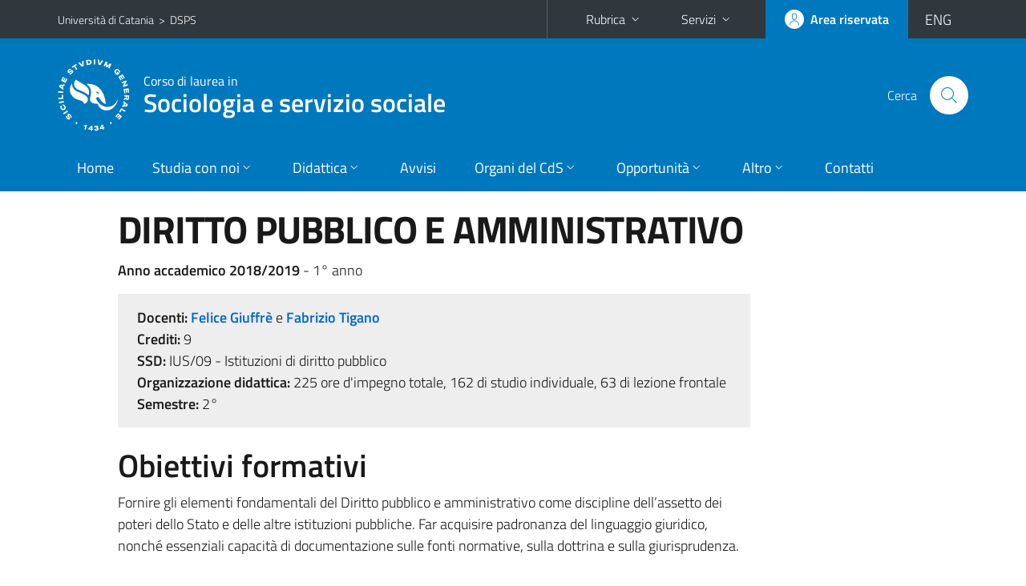

--- FILE ---
content_type: text/html; charset=utf-8
request_url: https://www.dsps.unict.it/corsi/l-39-l-40/insegnamenti/?cod=11391
body_size: 7424
content:
<!DOCTYPE html>
<html lang="it">
<head>
<meta charset="utf-8">
<title>Scheda insegnamento | Corso di laurea in Sociologia e servizio sociale</title>
<meta name="viewport" content="width=device-width,initial-scale=1,shrink-to-fit=no">
<meta name="Generator" content="Drupal 7 (http://drupal.org)">
<link rel="shortcut icon" href="https://www.dsps.unict.it/sites/all/themes/id_theme_sd/favicon.ico" type="image/vnd.microsoft.icon">
<link href="/bootstrap-italia/css/bootstrap-italia.min.css" rel="stylesheet">
<link type="text/css" rel="stylesheet" href="https://www.dsps.unict.it/sites/default/files/css/css_xE-rWrJf-fncB6ztZfd2huxqgxu4WO-qwma6Xer30m4.css" media="all">
<link type="text/css" rel="stylesheet" href="https://www.dsps.unict.it/sites/default/files/css/css_v36jP4i-X7LgqMTemAhd_LCPFXJMU012F9AxUVYRRBM.css" media="all">
<link type="text/css" rel="stylesheet" href="https://www.dsps.unict.it/sites/default/files/css/css_wncRLnX49qyQRYqSGqk4XCfyLNNWbNkn9rd1vW4BmRE.css" media="all">
<style type="text/css" media="all">
<!--/*--><![CDATA[/*><!--*/
.skiplinks{background-color:#fff}#menu-di-servizio .dropdown-menu,.it-header-slim-right-zone .dropdown-menu{z-index:9999}#menu-servizi{z-index:1001}#nav10.navbar-collapsable{z-index:1000!important}#nav10.navbar-collapsable .close-div{background-color:transparent}

/*]]>*/-->
</style>
<link type="text/css" rel="stylesheet" href="https://www.dsps.unict.it/sites/default/files/css/css_-eFYVcHCpqbwlkFE-29TWPiqx23kD5BSO5dB-HYaW9A.css" media="all">
<script type="text/javascript" src="https://www.dsps.unict.it/sites/default/files/js/js_6UR8aB1w5-y_vdUUdWDWlX2QhWu_qIXlEGEV48YgV-c.js"></script>
<script type="text/javascript" src="https://www.dsps.unict.it/sites/default/files/js/js_onbE0n0cQY6KTDQtHO_E27UBymFC-RuqypZZ6Zxez-o.js"></script>
<script type="text/javascript" src="https://www.dsps.unict.it/sites/default/files/js/js_4m7-2sciUIx85mp0kGRXob9QiWw_y0HftwUR9omFs6k.js"></script>
<script type="text/javascript">
<!--//--><![CDATA[//><!--
jQuery.extend(Drupal.settings, {"basePath":"\/","pathPrefix":"it\/","setHasJsCookie":0,"ajaxPageState":{"theme":"id_theme_sd","theme_token":"LnRQqP6vEMzFA4OuodIPcq6SJCGC2hk5SYE2fBCWQbo","js":{"sites\/all\/modules\/jquery_update\/replace\/jquery\/2.2\/jquery.min.js":1,"misc\/jquery-extend-3.4.0.js":1,"misc\/jquery-html-prefilter-3.5.0-backport.js":1,"misc\/jquery.once.js":1,"misc\/drupal.js":1,"sites\/all\/modules\/jquery_update\/js\/jquery_browser.js":1,"misc\/form-single-submit.js":1,"public:\/\/languages\/it_aKFkC98U-L0v8lUbu8inHR3JwwlnUWmBWy9COti2_C0.js":1,"sites\/all\/libraries\/colorbox\/jquery.colorbox-min.js":1,"sites\/all\/modules\/colorbox\/js\/colorbox.js":1,"sites\/all\/modules\/colorbox\/styles\/plain\/colorbox_style.js":1},"css":{"modules\/system\/system.base.css":1,"modules\/system\/system.menus.css":1,"modules\/system\/system.messages.css":1,"modules\/system\/system.theme.css":1,"sites\/all\/modules\/date\/date_repeat_field\/date_repeat_field.css":1,"modules\/field\/theme\/field.css":1,"modules\/node\/node.css":1,"modules\/search\/search.css":1,"modules\/user\/user.css":1,"sites\/all\/modules\/views\/css\/views.css":1,"sites\/all\/modules\/ckeditor\/css\/ckeditor.css":1,"sites\/all\/modules\/colorbox\/styles\/plain\/colorbox_style.css":1,"sites\/all\/modules\/ctools\/css\/ctools.css":1,"sites\/all\/modules\/taxonomy_access\/taxonomy_access.css":1,"0":1,"sites\/all\/themes\/id_theme\/style.css":1,"sites\/all\/themes\/id_theme_sd\/sd.css":1}},"colorbox":{"opacity":"0.85","current":"{current} of {total}","previous":"\u00ab Prev","next":"Next \u00bb","close":"Close","maxWidth":"98%","maxHeight":"98%","fixed":true,"mobiledetect":true,"mobiledevicewidth":"480px","file_public_path":"\/sites\/default\/files","specificPagesDefaultValue":"admin*\nimagebrowser*\nimg_assist*\nimce*\nnode\/add\/*\nnode\/*\/edit\nprint\/*\nprintpdf\/*\nsystem\/ajax\nsystem\/ajax\/*"},"urlIsAjaxTrusted":{"\/it\/search\/node":true}});
//--><!]]>
</script>
</head>
<body class="html not-front not-logged-in no-sidebars page-corsi page-corsi-l-39-l-40 page-corsi-l-39-l-40-insegnamenti i18n-it sd243 cds cdsl-39-l-40 cds-scheda-insegnamento">
<div class="skiplinks"><a class="sr-only sr-only-focusable" href="#it-main" accesskey="c">Vai al contenuto principale</a><a class="sr-only sr-only-focusable" href="#it-main-menu" accesskey="n">Vai al menu di navigazione</a></div>
<header class="it-header-wrapper">
<div class="it-header-slim-wrapper">
<div class="container">
<div class="row"><div class="col-12">
<div class="it-header-slim-wrapper-content">
<span class="d-none d-lg-block navbar-brand"><a href="https://www.unict.it">Università di Catania</a> &nbsp;&gt;&nbsp; <a href="/it">DSPS</a></span>
<div class="nav-mobile"><nav aria-label="Navigazione accessoria">
<a class="it-opener d-lg-none mr-1" href="https://www.unict.it" aria-hidden="true" tabindex="-1">Università di Catania</a><a class="it-opener d-lg-none" data-toggle="collapse" href="#menu-di-servizio" role="button" aria-expanded="false" aria-controls="menu-di-servizio" title="Apri il menu di servizio"><svg class="icon" role="img"><use href="/bootstrap-italia/svg/sprite.svg#it-expand"></use></svg></a>
<div class="link-list-wrapper collapse" id="menu-di-servizio">
<ul class="link-list border-right-0 pr-0">
<li class="dropdown"><a class="list-item dropdown-toggle" href="#" role="button" data-toggle="dropdown" aria-expanded="false">Rubrica<svg class="icon d-none d-lg-block" role="img"><use href="/bootstrap-italia/svg/sprite.svg#it-expand"></use></svg></a>
<div class="dropdown-menu"><div class="row"><div class="col-12 px-3">
<form action="https://www.unict.it/content/cerca-nella-rubrica" method="post" id="rubrica-form" accept-charset="UTF-8" class="unict-form">
<div class="container">
<div class="form-row"><label for="input-01" class="sr-only">Cerca nella rubrica per cognome</label><input required id="input-01" name="trova" type="text" class="form-control" autocomplete="family-name" placeholder="Cerca nella rubrica per cognome"></div>
<div class="form-row mt-2 mb-1"><input type="submit" class="btn btn-primary btn-xs py-1" value="CERCA"></div>
</div>
</form>
</div></div></div></li>
<li class="dropdown"><a class="list-item dropdown-toggle" href="#" role="button" data-toggle="dropdown" aria-expanded="false">Servizi<svg class="icon d-none d-lg-block" role="img"><use href="/bootstrap-italia/svg/sprite.svg#it-expand"></use></svg></a>
<div class="dropdown-menu" id="menu-servizi"><div class="row"><div class="col-12"><div class="link-list-wrapper">
<ul>
<li><a class="list-item" href="https://studenti.smartedu.unict.it" target="_blank" rel="noopener"><span>Portale studenti</span></a></li>
<li><a class="list-item" href="https://docenti.smartedu.unict.it/docenti/" target="_blank" rel="noopener"><span>Portale docenti / didattica</span></a></li>
<li><a class="list-item" href="https://afiweb.unict.it/Segreterie_FE/app_segreterie/index.html" target="_blank" rel="noopener"><span>Portale docenti / ricerca</span></a></li>
<li><a class="list-item" href="https://intranet.unict.it" target="_blank" rel="noopener"><span>Portale personale</span></a></li>
<li><a class="list-item" href="https://segreterie.smartedu.unict.it" target="_blank" rel="noopener"><span>Portale segreterie</span></a></li>
<li><a class="list-item" href="https://www.sida.unict.it" target="_blank" rel="noopener"><span>Biblioteca digitale</span></a></li>
<li><a class="list-item" href="https://webmail365.unict.it" target="_blank" rel="noopener"><span>Webmail studenti</span></a></li>
<li><a class="list-item" href="https://webmail.unict.it" target="_blank" rel="noopener"><span>Webmail docenti e personale</span></a></li>
<li><a class="list-item" href="https://studium.unict.it" target="_blank" rel="noopener"><span>E-learning / Studium</span></a></li>
<li><a class="list-item" href="https://www.unict.it/servizi/servizi-web"><span>Servizi informatici</span></a></li>
<li><a class="list-item" href="https://www.unict.it/servizi"><span><strong>Tutti i servizi</strong> &raquo;</span></a></li>
</ul>
</div></div></div></div></li>
</ul>
</div>
</nav></div>
<div class="it-header-slim-right-zone">
<a class="btn btn-icon btn-full" href="/content/login-cas"><span class="rounded-icon"><svg class="icon icon-primary" role="img" aria-label="Accedi all'area riservata"><use href="/bootstrap-italia/svg/sprite.svg#it-user"></use></svg></span><span class="d-none d-lg-block">Area riservata</span></a>
<div class="nav-item"><a class="nav-link py-0" href="/en" id="lansw"><span>ENG</span></a></div>
</div>
</div>
</div></div>
</div>
</div>
<div class="it-nav-wrapper">
<div class="it-header-center-wrapper">
<div class="container">
<div class="row"><div class="col-12">
<div class="it-header-center-content-wrapper">
<div class="it-brand-wrapper"><a href="/corsi/l-39-l-40"><img src="/sites/all/themes/id_theme/unict.svg" alt="Logo UniCt" class="icon unict"><div class="it-brand-text"><h3>Corso di laurea in</h3><h2>Sociologia e servizio sociale</h2></div></a></div>
<div class="it-right-zone"><div class="it-search-wrapper"><span class="d-none d-md-block">Cerca</span><a class="search-link rounded-icon" href="#" data-target="#searchModal" data-toggle="modal" aria-label="Cerca" title="Cerca"><svg class="icon" role="img"><use href="/bootstrap-italia/svg/sprite.svg#it-search"></use></svg></a></div>
</div>
</div>
</div></div>
</div>
</div>
<div class="it-header-navbar-wrapper">
<div class="container">
<div class="row"><div class="col-12">
<nav class="navbar navbar-expand-lg" aria-label="Navigazione principale">
<button class="custom-navbar-toggler" type="button" aria-controls="nav10" aria-expanded="false" aria-label="attiva / disattiva la navigazione" data-target="#nav10"><svg class="icon" role="img"><use href="/bootstrap-italia/svg/sprite.svg#it-burger"></use></svg></button>
<div class="navbar-collapsable" id="nav10">
<div class="overlay"></div>
<div class="close-div"><button class="close-menu border-0" type="button" aria-label="chiudi"><svg class="icon icon-white" role="img"><use href="/bootstrap-italia/svg/sprite.svg#it-close-big"></use></svg></button></div>
<div class="menu-wrapper" id="it-main-menu">
<ul class="navbar-nav">
<li class="nav-item"><a class="nav-link" href="/corsi/l-39-l-40">Home</a></li>
<li class="nav-item dropdown"><a class="nav-link dropdown-toggle" href="#" data-toggle="dropdown" aria-expanded="false">Studia con noi<svg class="icon icon-xs"><use href="/bootstrap-italia/svg/sprite.svg#it-expand"></use></svg></a>
<div class="dropdown-menu"><div class="link-list-wrapper"><ul class="link-list text-nowrap">
<li><a class="list-item" href="/corsi/l-39-l-40/presentazione-del-corso">Presentazione del corso</a></li>
<li><a class="list-item" href="/corsi/l-39-l-40/obiettivi-formativi">Obiettivi formativi</a></li>
<li><a class="list-item" href="/corsi/l-39-l-40/sbocchi-professionali">Sbocchi professionali</a></li>
<li><a class="list-item" href="/corsi/l-39-l-40/regolamento-didattico">Regolamento didattico</a></li>
<li><a class="list-item" href="/corsi/l-39-l-40/piani-di-studio">Piani di studio</a></li>
<li><a class="list-item" href="/corsi/l-39-l-40/sua-sociologia-e-servizio-sociale">Scheda Unica Annuale</a></li>
<li><a class="list-item" href="/corsi/l-39-l-40/requisiti-e-modalit%C3%A0-di-ammissione-l39-40">Requisiti e modalità di ammissione</a></li>
</ul></div></div></li>
<li class="nav-item d-lg-flex dropdown"><a class="nav-link dropdown-toggle" href="#" data-toggle="dropdown" aria-expanded="false">Didattica<svg class="icon icon-xs"><use href="/bootstrap-italia/svg/sprite.svg#it-expand"></use></svg></a>
<div class="dropdown-menu"><div class="link-list-wrapper"><ul class="link-list text-nowrap">
<li><a class="list-item left-icon text-nowrap" href="/corsi/l-39-l-40/orario-delle-lezioni"><svg class="icon icon-sm icon-primary left"><use href="/bootstrap-italia/svg/sprite.svg#it-presentation"></use></svg><span>Orario delle lezioni</span></a></li>
<li><a class="list-item left-icon" href="/corsi/l-39-l-40/docenti"><img src="/sites/all/themes/id_theme_sd/docenti_primary.svg" class="icon" alt="" style="width:20px;height:20px;margin:10px 10px 10px 2px"><span>Docenti</span></a></li>
<li><a class="list-item left-icon" href="/corsi/l-39-l-40/programmi"><svg class="icon icon-sm icon-primary left"><use href="/bootstrap-italia/svg/sprite.svg#it-files"></use></svg><span>Programmi</span></a></li>
<li><a class="list-item left-icon" href="/corsi/l-39-l-40/calendario-esami"><svg class="icon icon-sm icon-primary left"><use href="/bootstrap-italia/svg/sprite.svg#it-calendar"></use></svg><span>Calendario esami</span></a></li>
<li><a class="list-item left-icon" href="/corsi/l-39-l-40/lauree"><svg class="icon icon-sm icon-primary left"><use href="/bootstrap-italia/svg/sprite.svg#it-bookmark"></use></svg><span>Lauree</span></a></li>
</ul></div></div></li>
<li class="nav-item d-lg-flex"><a class="nav-link" href="/corsi/l-39-l-40/avvisi">Avvisi</a></li>
<li class="nav-item dropdown"><a class="nav-link dropdown-toggle" href="#" data-toggle="dropdown" aria-expanded="false">Organi del CdS<svg class="icon icon-xs"><use href="/bootstrap-italia/svg/sprite.svg#it-expand"></use></svg></a>
<div class="dropdown-menu"><div class="link-list-wrapper"><ul class="link-list text-nowrap">
<li><a class="list-item" href="/corsi/l-39-l-40/elenco-verbali">Verbali</a></li>
<li><a class="list-item" href="/corsi/l-39-l-40/gruppo-di-gestione-aq">Gruppo di gestione AQ</a></li>
<li><a class="list-item" href="/corsi/l-39-l-40/comitati-di-indirizzo">Comitato di indirizzo</a></li>
<li><a class="list-item" href="/corsi/l-39-l-40/docenti-tutor">Docenti Tutor</a></li>
<li><a class="list-item" href="/corsi/l-39-l-40/studenti-tutor">Studenti Tutor</a></li>
</ul></div></div></li>
<li class="nav-item dropdown"><a class="nav-link dropdown-toggle" href="#" data-toggle="dropdown" aria-expanded="false">Opportunit&agrave;<svg class="icon icon-xs"><use href="/bootstrap-italia/svg/sprite.svg#it-expand"></use></svg></a>
<div class="dropdown-menu"><div class="link-list-wrapper"><ul class="link-list text-nowrap">
<li><a class="list-item" href="https://www.dsps.unict.it/it/servizi/tirocinio/tirocini-curriculari-corsi-di-laurea/triennali/sociologia-e-servizio-sociale-l39">Tirocinio L-39</a></li>
<li><a class="list-item" href="/it/tirocinio/tirocini-curriculari-corsi-di-laurea/triennali/sociologia-e-servizio-sociale-l40">Tirocinio L-40</a></li>
</ul></div></div></li>
<li class="nav-item dropdown"><a class="nav-link dropdown-toggle" href="#" data-toggle="dropdown" aria-expanded="false">Altro<svg class="icon icon-xs"><use href="/bootstrap-italia/svg/sprite.svg#it-expand"></use></svg></a>
<div class="dropdown-menu"><div class="link-list-wrapper"><ul class="link-list text-nowrap">
<li><a class="list-item" href="https://www.dsps.unict.it/corsi/l-39-l-40/documenti-utili">Guida dello studente</a></li>
<li><a class="list-item" href="/it/moduli">Modulistica</a></li>
</ul></div></div></li>
<li class="nav-item"><a class="nav-link" href="/corsi/l-39-l-40/contatti">Contatti</a></li>
<li class="nav-item d-lg-none"><a class="nav-link" href="/">Il dipartimento</a></li>
</ul>
</div>
</div>
</nav>
</div></div>
</div>
</div>
</div>
</header>
<main id="it-main">
<section id="content">
<div class="container">
<div class="row">
<div class="offset-lg-1 col-lg-8 col-md-12 px-3 px-sm-0">
<h1>DIRITTO PUBBLICO E AMMINISTRATIVO</h1>
<b>Anno accademico 2018/2019</b> - 1&deg; anno<br>
<div class="section section-muted mt-3 mb-4 px-4 py-3">
<b>Docenti:</b> <a href="/corsi/l-39-l-40/docenti/felice.giuffre" class="text-decoration-none"><b>Felice Giuffrè</b></a> e <a href="/corsi/l-39-l-40/docenti/fabrizio.tigano" class="text-decoration-none"><b>Fabrizio Tigano</b></a><br>
<b>Crediti:</b> 9<br>
<b>SSD:</b> IUS/09 - Istituzioni di diritto pubblico<br>
<b>Organizzazione didattica:</b> 225 ore d'impegno totale, 162 di studio individuale, 63 di lezione frontale<br>
<b>Semestre:</b> 2&deg;<br>

</div>
<h2 class="fw600">Obiettivi formativi</h2><div class="testi"><p>Fornire gli elementi fondamentali del Diritto pubblico e amministrativo come discipline dell&rsquo;assetto dei poteri dello Stato e delle altre istituzioni pubbliche. Far acquisire padronanza del linguaggio giuridico, nonch&eacute; essenziali capacit&agrave; di documentazione sulle fonti normative, sulla dottrina e sulla giurisprudenza. </p></div><br>
<h2 class="fw600">Modalit&agrave; di svolgimento dell'insegnamento</h2><div class="testi"><p>Lezioni frontale</p></div><br>
<h2 class="fw600">Prerequisiti richiesti</h2><div class="testi"><p>Si richiede il possesso di un livello di cultura generale adeguato all&#39;avvio di un corso di studi universitario, con particolare riguardo alla storia italiana ed europea, nonch&eacute; all&#39;attualit&agrave; politico-istituzionale e geopolitica. Si richiede, altres&igrave;, adeguata capacit&agrave; di argomentare le proprie tesi e di esprimerle con il linguaggio proprio delle Scienze giuridiche.</p></div><br>
<h2 class="fw600">Frequenza lezioni</h2><div class="testi"><p>Non obbligatoria, ma fortemente consigliata.</p></div><br>
<h2 class="fw600">Contenuti del corso</h2><div class="testi"><p>Elementi di teoria generale dello Stato - Le forme di Stato (con particolare riferimento ai principi fondamentali dello Stato di diritto e dello Stato sociale) e le forme di governo - La persona e le formazioni sociali nell&#39;ordinamento costituzionale: diritti di libert&agrave; e doveri pubblici - Il sistema delle fonti normative: nozioni generali, la Costituzione e la sua revisione, le fonti statali, delle autonomie, comunitarie ed internazionali - La funzione giurisdizionale - I principi costituzionali sulla Pubblica Amministrazione - La giustizia costituzionale e la sua applicazione. Organizzazione della Repubblica: il corpo elettorale, il Parlamento e le funzioni delle Camere, il Presidente della Repubblica, il Governo - Gli organi ausiliari - Le Autorit&agrave; indipendenti - Regioni ed enti locali (il nuovo Titolo V della Costituzione: la legge di revisione cost. n. 3/2001). Ordinamento giuridico e Stato, elementi costitutivi dello Stato, lo Stato e le organizzazioni internazionali, le forme di Stato, principi, diritti, libert&agrave; e doveri nell&#39;ordinamento costituzionale italiano, le forme di governo, il Parlamento, il Presidente della Repubblica.</p></div><br>
<h2 class="fw600">Testi di riferimento</h2><div class="testi"><p>I. Nicotra, Diritto pubblico e costituzionale, Giappichelli, Torino, edizione 2018;</p>

<p>oppure</p>

<p>R. Bin- G. Pitruzzella, Istituzioni di diritto pubblico, Giappichelli, Torino, edizione 2018.</p>

<p>oppure</p>

<p>A. Barbera, C. Fusaro, Istituzioni di diritto pubblico, Il Mulino, Bologna, edizione 2018</p>

<p>Pagine totali 450</p>

<p>Student can agree with the teacher using another manual</p></div><br>
<br>
<h2 class="fw600">Programmazione del corso</h2>
<div class="table-responsive-xl mb-3"><table class="table table-sm table-font-small">
<thead class="thead-light"><tr><th>&nbsp;</th><th>Argomenti</th><th>Riferimenti&nbsp;testi</th></tr></thead>
<tr><td>1</td><td cmi>L'ordinamento giuridico</td><td>I. Nicotra, Diritto pubblico e costituzionale, Giappichelli, Torino, edizione 2018, nonché gli altri testi indicati&nbsp;</td></tr>
<tr><td>2</td><td cmi>Le fonti del diritto</td><td>I. Nicotra, Diritto pubblico e costituzionale, Giappichelli, Torino, edizione 2018, nonché gli altri testi indicati&nbsp;</td></tr>
<tr><td>3</td><td cmi>Legge, decreto-legge, decreto legislativo</td><td>I. Nicotra, Diritto pubblico e costituzionale, Giappichelli, Torino, edizione 2018, nonché gli altri testi indicati&nbsp;</td></tr>
<tr><td>4</td><td cmi>La formazione del Governo</td><td>I. Nicotra, Diritto pubblico e costituzionale, Giappichelli, Torino, edizione 2018, nonché gli altri testi indicati&nbsp;</td></tr>
<tr><td>5</td><td cmi>Gli statuti regionali</td><td>I. Nicotra, Diritto pubblico e costituzionale, Giappichelli, Torino, edizione 2018, nonché gli altri testi indicati&nbsp;</td></tr>
<tr><td>6</td><td cmi>Le funzioni della Corte costituzionale</td><td>I. Nicotra, Diritto pubblico e costituzionale, Giappichelli, Torino, edizione 2018, nonché gli altri testi indicati&nbsp;</td></tr>
<tr><td>7</td><td cmi>I principi costituzionali in materia di P.A.</td><td>I. Nicotra, Diritto pubblico e costituzionale, Giappichelli, Torino, edizione 2018, nonché gli altri testi indicati&nbsp;</td></tr>
<tr><td>8</td><td cmi>Diritti inviolabili e doveri inderogabili</td><td>I. Nicotra, Diritto pubblico e costituzionale, Giappichelli, Torino, edizione 2018, nonché gli altri testi indicati&nbsp;</td></tr>
<tr><td>9</td><td cmi>La libertà personale</td><td>I. Nicotra, Diritto pubblico e costituzionale, Giappichelli, Torino, edizione 2018, nonché gli altri testi indicati&nbsp;</td></tr>
<tr><td>10</td><td cmi>Il principio di eguaglianza formale e sostanziale</td><td>I. Nicotra, Diritto pubblico e costituzionale, Giappichelli, Torino, edizione 2018, nonché gli altri testi indicati&nbsp;</td></tr>
</table></div>
<h2 class="fw600 border-bottom mb-3 py-2">Verifica dell'apprendimento</h2>
<h3 class="fw600">Modalit&agrave; di verifica dell'apprendimento</h3><div class="testi"><p>Esame orale</p></div><br>
<h3 class="fw600">Esempi di domande e/o esercizi frequenti</h3><div class="testi"><p>La definizione di ordinamento giuridico.</p>

<p>Le fonti del diritto.</p>

<p>I criteri ordinatori delle fonti</p>

<p>Il decreto-legge</p>

<p>Gli statuti regionali</p>

<p>Il giudizio in via incidentale dinanzi alla Corte Costituzionale</p>

<p>La libert&agrave; personale</p></div><br>
<a href="/courses/l-39-l-40/course-units/?cod=11391" class="translation-link"></a>
</div>
</div>
</div>
</section>
</main>
<nav class="bottom-nav d-block d-lg-none"><ul>
<li><a href="/corsi/l-39-l-40/avvisi"><svg class="icon"><use href="/bootstrap-italia/svg/sprite.svg#it-horn"></use></svg><span class="bottom-nav-label">Avvisi</span></a></li>
<li><a href="/corsi/l-39-l-40/orario-delle-lezioni"><svg class="icon"><use href="/bootstrap-italia/svg/sprite.svg#it-presentation"></use></svg><span class="bottom-nav-label">Lezioni</span></a></li>
<li><a href="/corsi/l-39-l-40/docenti"><img src="/sites/all/themes/id_theme_sd/docenti.svg" class="icon" alt="" style="width:28px;height:28px;margin:2px 0"><span class="bottom-nav-label">Docenti</span></a></li>
<li><a href="/corsi/l-39-l-40/programmi"><svg class="icon"><use href="/bootstrap-italia/svg/sprite.svg#it-files"></use></svg><span class="bottom-nav-label">Programmi</span></a></li>
<li><a href="/corsi/l-39-l-40/calendario-esami"><svg class="icon"><use href="/bootstrap-italia/svg/sprite.svg#it-calendar"></use></svg><span class="bottom-nav-label">Esami</span></a></li>
<li><a href="/corsi/l-39-l-40/lauree"><svg class="icon"><use href="/bootstrap-italia/svg/sprite.svg#it-bookmark"></use></svg><span class="bottom-nav-label">Lauree</span></a></li>
</ul></nav>
<footer class="it-footer">
<div class="it-footer-main">
<div class="container">
<section><div class="row clearfix"><div class="col-sm-12"><div class="it-brand-wrapper"><a href="/it"><img src="/sites/all/themes/id_theme/monogramma.svg" class="icon monogramma_icon" alt="Monogramma UniCt"><div class="it-brand-text unict_monogramma"><h3>Dipartimento di</h3><h2>Scienze politiche e sociali</h2></div></a></div></div></div></section>
<section>
<div class="row">
<div class="col-md-4 col-sm-6 pb-2">
<div id="block-block-96" class="block block-block">
<h3>Dove siamo</h3>

<div class="content">
<p>Palazzo Pedagaggi<br>
Via Vittorio Emanuele II, 49<br>
95131 - Catania</p>

</div>
</div>
</div>
<div class="col-md-4 col-sm-6 pb-2">
<div id="block-block-97" class="block block-block">
<h3>Contatti</h3>

<div class="content">
<p>Telefono: 0957347248 / 0957347291<br>
<a href="mailto:dsps@unict.it">dsps@unict.it</a></p>

</div>
</div>
</div>
<div class="col-md-4 col-sm-6 pb-2">
<h3>Seguici&nbsp;su</h3>
<ul class="list-inline text-left social"><li class="list-inline-item pb-2"><a class="p-1" href="https://www.facebook.com/Dipartimento-di-Scienze-Politiche-e-Sociali-UNICT-102890934684360/"><svg class="icon icon-sm icon-white align-top" aria-label="Facebook"><use href="/bootstrap-italia/svg/sprite.svg#it-facebook"></use></svg></a></li><li class="list-inline-item pb-2"><a class="p-1" href="https://twitter.com/dspsunict"><svg class="icon icon-sm icon-white align-top" aria-label="Twitter"><use href="/bootstrap-italia/svg/sprite.svg#it-twitter"></use></svg></a></li><li class="list-inline-item pb-2"><a class="p-1" href="https://instagram.com/dsps_unict"><svg class="icon icon-sm icon-white align-top" aria-label="Instagram"><use href="/bootstrap-italia/svg/sprite.svg#it-instagram"></use></svg></a></li><li class="list-inline-item pb-2"><a class="p-1" href="https://www.youtube.com/channel/UCnX4okn5iiGwI5WKN-aoEOQ"><svg class="icon icon-sm icon-white align-top" aria-label="YouTube"><use href="/bootstrap-italia/svg/sprite.svg#it-youtube"></use></svg></a></li><li class="list-inline-item pb-2"><a class="p-1" href="https://t.me/s/dspsnews"><svg class="icon icon-sm icon-white align-top" aria-label="Telegram"><use href="/bootstrap-italia/svg/sprite.svg#it-telegram"></use></svg></a></li></ul>
</div></div>
</section>
</div>
</div>
<div class="it-footer-small-prints clearfix">
<div class="container">
<h3 class="sr-only">Link e informazioni utili</h3>
<div class="region region-footer-link">
<div id="block-block-95" class="block block-block">

<div class="content">
<ul class="it-footer-small-prints-list list-inline mb-0 d-flex flex-column flex-md-row">
	<li><a href="/content/privacy">Privacy</a></li>
	<li><a href="/content/note-legali">Note legali</a></li>
	<li><a href="/content/accessibilità">Accessibilità</a></li>
	<li><a href="/stats">Dati di monitoraggio</a></li>
	<li><a href="/sitemap">Mappa del sito</a></li>
</ul>

</div>
</div>
</div>
</div>
</div>
</footer>
<div class="modal fade show" id="searchModal" tabindex="-1" role="dialog" aria-labelledby="cerca-nel-sito" aria-modal="true">
<div class="modal-dialog"><div class="modal-content p-3">
<div class="container"><div class="row"><button class="close mr-3" type="button" data-dismiss="modal" aria-label="Chiudi"><svg class="icon" role="img"><use href="/bootstrap-italia/svg/sprite.svg#it-arrow-left"></use></svg></button><h2 class="modal-title" id="cerca-nel-sito">Cerca nel sito</h2></div></div>
<form class="search-form" action="/it/search/node" method="post" id="search-form" accept-charset="UTF-8"><div><div class="container"><div class="form-row mt-2 mb-4">
  <label for="edit-keys" class="d-none">Termini da ricercare</label>
 <input required type="text" id="edit-keys" name="keys" value="" size="40" maxlength="255" class="form-control" placeholder="Inserisci qui i termini da ricercare">
</div>
<input type="submit" id="edit-submit" name="op" value="Cerca" class="form-submit"></div><input type="hidden" aria-label="" name="form_build_id" value="form-NiZnUIBk31hT_DnAf-v4BcdYds2kPH0K7Oe9nqSRq5M">
<input type="hidden" aria-label="" name="form_id" value="search_form">
</div></form>
</div></div>
</div>
<a href="#" aria-hidden="true" data-attribute="back-to-top" class="back-to-top shadow d-print-none"><svg class="icon icon-light" aria-label="Vai a inizio pagina"><use href="/bootstrap-italia/svg/sprite.svg#it-arrow-up"></use></svg></a>
<script>window.__PUBLIC_PATH__ = "/bootstrap-italia/fonts"</script>
<script src="/bootstrap-italia/js/bootstrap-italia.bundle.min.js"></script>
<script type="text/javascript">
$(function(){var e=$('.translation-link' ).last();if(e.length){$('#lansw').attr('href',e.attr('href'));}});
</script>
</body>
</html>